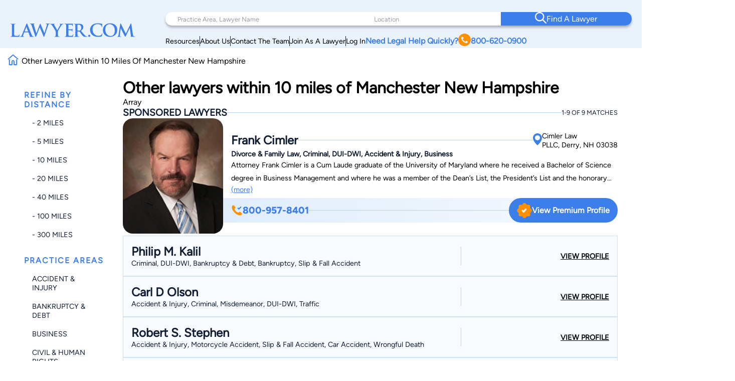

--- FILE ---
content_type: text/html; charset=utf-8
request_url: https://www.google.com/recaptcha/api2/anchor?ar=1&k=6LeCCcUqAAAAAJmQ_DbXR_ln5TRz0TwyvrSF5ROA&co=aHR0cHM6Ly93d3cubGF3eWVyLmNvbTo0NDM.&hl=en&v=PoyoqOPhxBO7pBk68S4YbpHZ&size=invisible&anchor-ms=20000&execute-ms=30000&cb=nd6cso3tao8s
body_size: 48540
content:
<!DOCTYPE HTML><html dir="ltr" lang="en"><head><meta http-equiv="Content-Type" content="text/html; charset=UTF-8">
<meta http-equiv="X-UA-Compatible" content="IE=edge">
<title>reCAPTCHA</title>
<style type="text/css">
/* cyrillic-ext */
@font-face {
  font-family: 'Roboto';
  font-style: normal;
  font-weight: 400;
  font-stretch: 100%;
  src: url(//fonts.gstatic.com/s/roboto/v48/KFO7CnqEu92Fr1ME7kSn66aGLdTylUAMa3GUBHMdazTgWw.woff2) format('woff2');
  unicode-range: U+0460-052F, U+1C80-1C8A, U+20B4, U+2DE0-2DFF, U+A640-A69F, U+FE2E-FE2F;
}
/* cyrillic */
@font-face {
  font-family: 'Roboto';
  font-style: normal;
  font-weight: 400;
  font-stretch: 100%;
  src: url(//fonts.gstatic.com/s/roboto/v48/KFO7CnqEu92Fr1ME7kSn66aGLdTylUAMa3iUBHMdazTgWw.woff2) format('woff2');
  unicode-range: U+0301, U+0400-045F, U+0490-0491, U+04B0-04B1, U+2116;
}
/* greek-ext */
@font-face {
  font-family: 'Roboto';
  font-style: normal;
  font-weight: 400;
  font-stretch: 100%;
  src: url(//fonts.gstatic.com/s/roboto/v48/KFO7CnqEu92Fr1ME7kSn66aGLdTylUAMa3CUBHMdazTgWw.woff2) format('woff2');
  unicode-range: U+1F00-1FFF;
}
/* greek */
@font-face {
  font-family: 'Roboto';
  font-style: normal;
  font-weight: 400;
  font-stretch: 100%;
  src: url(//fonts.gstatic.com/s/roboto/v48/KFO7CnqEu92Fr1ME7kSn66aGLdTylUAMa3-UBHMdazTgWw.woff2) format('woff2');
  unicode-range: U+0370-0377, U+037A-037F, U+0384-038A, U+038C, U+038E-03A1, U+03A3-03FF;
}
/* math */
@font-face {
  font-family: 'Roboto';
  font-style: normal;
  font-weight: 400;
  font-stretch: 100%;
  src: url(//fonts.gstatic.com/s/roboto/v48/KFO7CnqEu92Fr1ME7kSn66aGLdTylUAMawCUBHMdazTgWw.woff2) format('woff2');
  unicode-range: U+0302-0303, U+0305, U+0307-0308, U+0310, U+0312, U+0315, U+031A, U+0326-0327, U+032C, U+032F-0330, U+0332-0333, U+0338, U+033A, U+0346, U+034D, U+0391-03A1, U+03A3-03A9, U+03B1-03C9, U+03D1, U+03D5-03D6, U+03F0-03F1, U+03F4-03F5, U+2016-2017, U+2034-2038, U+203C, U+2040, U+2043, U+2047, U+2050, U+2057, U+205F, U+2070-2071, U+2074-208E, U+2090-209C, U+20D0-20DC, U+20E1, U+20E5-20EF, U+2100-2112, U+2114-2115, U+2117-2121, U+2123-214F, U+2190, U+2192, U+2194-21AE, U+21B0-21E5, U+21F1-21F2, U+21F4-2211, U+2213-2214, U+2216-22FF, U+2308-230B, U+2310, U+2319, U+231C-2321, U+2336-237A, U+237C, U+2395, U+239B-23B7, U+23D0, U+23DC-23E1, U+2474-2475, U+25AF, U+25B3, U+25B7, U+25BD, U+25C1, U+25CA, U+25CC, U+25FB, U+266D-266F, U+27C0-27FF, U+2900-2AFF, U+2B0E-2B11, U+2B30-2B4C, U+2BFE, U+3030, U+FF5B, U+FF5D, U+1D400-1D7FF, U+1EE00-1EEFF;
}
/* symbols */
@font-face {
  font-family: 'Roboto';
  font-style: normal;
  font-weight: 400;
  font-stretch: 100%;
  src: url(//fonts.gstatic.com/s/roboto/v48/KFO7CnqEu92Fr1ME7kSn66aGLdTylUAMaxKUBHMdazTgWw.woff2) format('woff2');
  unicode-range: U+0001-000C, U+000E-001F, U+007F-009F, U+20DD-20E0, U+20E2-20E4, U+2150-218F, U+2190, U+2192, U+2194-2199, U+21AF, U+21E6-21F0, U+21F3, U+2218-2219, U+2299, U+22C4-22C6, U+2300-243F, U+2440-244A, U+2460-24FF, U+25A0-27BF, U+2800-28FF, U+2921-2922, U+2981, U+29BF, U+29EB, U+2B00-2BFF, U+4DC0-4DFF, U+FFF9-FFFB, U+10140-1018E, U+10190-1019C, U+101A0, U+101D0-101FD, U+102E0-102FB, U+10E60-10E7E, U+1D2C0-1D2D3, U+1D2E0-1D37F, U+1F000-1F0FF, U+1F100-1F1AD, U+1F1E6-1F1FF, U+1F30D-1F30F, U+1F315, U+1F31C, U+1F31E, U+1F320-1F32C, U+1F336, U+1F378, U+1F37D, U+1F382, U+1F393-1F39F, U+1F3A7-1F3A8, U+1F3AC-1F3AF, U+1F3C2, U+1F3C4-1F3C6, U+1F3CA-1F3CE, U+1F3D4-1F3E0, U+1F3ED, U+1F3F1-1F3F3, U+1F3F5-1F3F7, U+1F408, U+1F415, U+1F41F, U+1F426, U+1F43F, U+1F441-1F442, U+1F444, U+1F446-1F449, U+1F44C-1F44E, U+1F453, U+1F46A, U+1F47D, U+1F4A3, U+1F4B0, U+1F4B3, U+1F4B9, U+1F4BB, U+1F4BF, U+1F4C8-1F4CB, U+1F4D6, U+1F4DA, U+1F4DF, U+1F4E3-1F4E6, U+1F4EA-1F4ED, U+1F4F7, U+1F4F9-1F4FB, U+1F4FD-1F4FE, U+1F503, U+1F507-1F50B, U+1F50D, U+1F512-1F513, U+1F53E-1F54A, U+1F54F-1F5FA, U+1F610, U+1F650-1F67F, U+1F687, U+1F68D, U+1F691, U+1F694, U+1F698, U+1F6AD, U+1F6B2, U+1F6B9-1F6BA, U+1F6BC, U+1F6C6-1F6CF, U+1F6D3-1F6D7, U+1F6E0-1F6EA, U+1F6F0-1F6F3, U+1F6F7-1F6FC, U+1F700-1F7FF, U+1F800-1F80B, U+1F810-1F847, U+1F850-1F859, U+1F860-1F887, U+1F890-1F8AD, U+1F8B0-1F8BB, U+1F8C0-1F8C1, U+1F900-1F90B, U+1F93B, U+1F946, U+1F984, U+1F996, U+1F9E9, U+1FA00-1FA6F, U+1FA70-1FA7C, U+1FA80-1FA89, U+1FA8F-1FAC6, U+1FACE-1FADC, U+1FADF-1FAE9, U+1FAF0-1FAF8, U+1FB00-1FBFF;
}
/* vietnamese */
@font-face {
  font-family: 'Roboto';
  font-style: normal;
  font-weight: 400;
  font-stretch: 100%;
  src: url(//fonts.gstatic.com/s/roboto/v48/KFO7CnqEu92Fr1ME7kSn66aGLdTylUAMa3OUBHMdazTgWw.woff2) format('woff2');
  unicode-range: U+0102-0103, U+0110-0111, U+0128-0129, U+0168-0169, U+01A0-01A1, U+01AF-01B0, U+0300-0301, U+0303-0304, U+0308-0309, U+0323, U+0329, U+1EA0-1EF9, U+20AB;
}
/* latin-ext */
@font-face {
  font-family: 'Roboto';
  font-style: normal;
  font-weight: 400;
  font-stretch: 100%;
  src: url(//fonts.gstatic.com/s/roboto/v48/KFO7CnqEu92Fr1ME7kSn66aGLdTylUAMa3KUBHMdazTgWw.woff2) format('woff2');
  unicode-range: U+0100-02BA, U+02BD-02C5, U+02C7-02CC, U+02CE-02D7, U+02DD-02FF, U+0304, U+0308, U+0329, U+1D00-1DBF, U+1E00-1E9F, U+1EF2-1EFF, U+2020, U+20A0-20AB, U+20AD-20C0, U+2113, U+2C60-2C7F, U+A720-A7FF;
}
/* latin */
@font-face {
  font-family: 'Roboto';
  font-style: normal;
  font-weight: 400;
  font-stretch: 100%;
  src: url(//fonts.gstatic.com/s/roboto/v48/KFO7CnqEu92Fr1ME7kSn66aGLdTylUAMa3yUBHMdazQ.woff2) format('woff2');
  unicode-range: U+0000-00FF, U+0131, U+0152-0153, U+02BB-02BC, U+02C6, U+02DA, U+02DC, U+0304, U+0308, U+0329, U+2000-206F, U+20AC, U+2122, U+2191, U+2193, U+2212, U+2215, U+FEFF, U+FFFD;
}
/* cyrillic-ext */
@font-face {
  font-family: 'Roboto';
  font-style: normal;
  font-weight: 500;
  font-stretch: 100%;
  src: url(//fonts.gstatic.com/s/roboto/v48/KFO7CnqEu92Fr1ME7kSn66aGLdTylUAMa3GUBHMdazTgWw.woff2) format('woff2');
  unicode-range: U+0460-052F, U+1C80-1C8A, U+20B4, U+2DE0-2DFF, U+A640-A69F, U+FE2E-FE2F;
}
/* cyrillic */
@font-face {
  font-family: 'Roboto';
  font-style: normal;
  font-weight: 500;
  font-stretch: 100%;
  src: url(//fonts.gstatic.com/s/roboto/v48/KFO7CnqEu92Fr1ME7kSn66aGLdTylUAMa3iUBHMdazTgWw.woff2) format('woff2');
  unicode-range: U+0301, U+0400-045F, U+0490-0491, U+04B0-04B1, U+2116;
}
/* greek-ext */
@font-face {
  font-family: 'Roboto';
  font-style: normal;
  font-weight: 500;
  font-stretch: 100%;
  src: url(//fonts.gstatic.com/s/roboto/v48/KFO7CnqEu92Fr1ME7kSn66aGLdTylUAMa3CUBHMdazTgWw.woff2) format('woff2');
  unicode-range: U+1F00-1FFF;
}
/* greek */
@font-face {
  font-family: 'Roboto';
  font-style: normal;
  font-weight: 500;
  font-stretch: 100%;
  src: url(//fonts.gstatic.com/s/roboto/v48/KFO7CnqEu92Fr1ME7kSn66aGLdTylUAMa3-UBHMdazTgWw.woff2) format('woff2');
  unicode-range: U+0370-0377, U+037A-037F, U+0384-038A, U+038C, U+038E-03A1, U+03A3-03FF;
}
/* math */
@font-face {
  font-family: 'Roboto';
  font-style: normal;
  font-weight: 500;
  font-stretch: 100%;
  src: url(//fonts.gstatic.com/s/roboto/v48/KFO7CnqEu92Fr1ME7kSn66aGLdTylUAMawCUBHMdazTgWw.woff2) format('woff2');
  unicode-range: U+0302-0303, U+0305, U+0307-0308, U+0310, U+0312, U+0315, U+031A, U+0326-0327, U+032C, U+032F-0330, U+0332-0333, U+0338, U+033A, U+0346, U+034D, U+0391-03A1, U+03A3-03A9, U+03B1-03C9, U+03D1, U+03D5-03D6, U+03F0-03F1, U+03F4-03F5, U+2016-2017, U+2034-2038, U+203C, U+2040, U+2043, U+2047, U+2050, U+2057, U+205F, U+2070-2071, U+2074-208E, U+2090-209C, U+20D0-20DC, U+20E1, U+20E5-20EF, U+2100-2112, U+2114-2115, U+2117-2121, U+2123-214F, U+2190, U+2192, U+2194-21AE, U+21B0-21E5, U+21F1-21F2, U+21F4-2211, U+2213-2214, U+2216-22FF, U+2308-230B, U+2310, U+2319, U+231C-2321, U+2336-237A, U+237C, U+2395, U+239B-23B7, U+23D0, U+23DC-23E1, U+2474-2475, U+25AF, U+25B3, U+25B7, U+25BD, U+25C1, U+25CA, U+25CC, U+25FB, U+266D-266F, U+27C0-27FF, U+2900-2AFF, U+2B0E-2B11, U+2B30-2B4C, U+2BFE, U+3030, U+FF5B, U+FF5D, U+1D400-1D7FF, U+1EE00-1EEFF;
}
/* symbols */
@font-face {
  font-family: 'Roboto';
  font-style: normal;
  font-weight: 500;
  font-stretch: 100%;
  src: url(//fonts.gstatic.com/s/roboto/v48/KFO7CnqEu92Fr1ME7kSn66aGLdTylUAMaxKUBHMdazTgWw.woff2) format('woff2');
  unicode-range: U+0001-000C, U+000E-001F, U+007F-009F, U+20DD-20E0, U+20E2-20E4, U+2150-218F, U+2190, U+2192, U+2194-2199, U+21AF, U+21E6-21F0, U+21F3, U+2218-2219, U+2299, U+22C4-22C6, U+2300-243F, U+2440-244A, U+2460-24FF, U+25A0-27BF, U+2800-28FF, U+2921-2922, U+2981, U+29BF, U+29EB, U+2B00-2BFF, U+4DC0-4DFF, U+FFF9-FFFB, U+10140-1018E, U+10190-1019C, U+101A0, U+101D0-101FD, U+102E0-102FB, U+10E60-10E7E, U+1D2C0-1D2D3, U+1D2E0-1D37F, U+1F000-1F0FF, U+1F100-1F1AD, U+1F1E6-1F1FF, U+1F30D-1F30F, U+1F315, U+1F31C, U+1F31E, U+1F320-1F32C, U+1F336, U+1F378, U+1F37D, U+1F382, U+1F393-1F39F, U+1F3A7-1F3A8, U+1F3AC-1F3AF, U+1F3C2, U+1F3C4-1F3C6, U+1F3CA-1F3CE, U+1F3D4-1F3E0, U+1F3ED, U+1F3F1-1F3F3, U+1F3F5-1F3F7, U+1F408, U+1F415, U+1F41F, U+1F426, U+1F43F, U+1F441-1F442, U+1F444, U+1F446-1F449, U+1F44C-1F44E, U+1F453, U+1F46A, U+1F47D, U+1F4A3, U+1F4B0, U+1F4B3, U+1F4B9, U+1F4BB, U+1F4BF, U+1F4C8-1F4CB, U+1F4D6, U+1F4DA, U+1F4DF, U+1F4E3-1F4E6, U+1F4EA-1F4ED, U+1F4F7, U+1F4F9-1F4FB, U+1F4FD-1F4FE, U+1F503, U+1F507-1F50B, U+1F50D, U+1F512-1F513, U+1F53E-1F54A, U+1F54F-1F5FA, U+1F610, U+1F650-1F67F, U+1F687, U+1F68D, U+1F691, U+1F694, U+1F698, U+1F6AD, U+1F6B2, U+1F6B9-1F6BA, U+1F6BC, U+1F6C6-1F6CF, U+1F6D3-1F6D7, U+1F6E0-1F6EA, U+1F6F0-1F6F3, U+1F6F7-1F6FC, U+1F700-1F7FF, U+1F800-1F80B, U+1F810-1F847, U+1F850-1F859, U+1F860-1F887, U+1F890-1F8AD, U+1F8B0-1F8BB, U+1F8C0-1F8C1, U+1F900-1F90B, U+1F93B, U+1F946, U+1F984, U+1F996, U+1F9E9, U+1FA00-1FA6F, U+1FA70-1FA7C, U+1FA80-1FA89, U+1FA8F-1FAC6, U+1FACE-1FADC, U+1FADF-1FAE9, U+1FAF0-1FAF8, U+1FB00-1FBFF;
}
/* vietnamese */
@font-face {
  font-family: 'Roboto';
  font-style: normal;
  font-weight: 500;
  font-stretch: 100%;
  src: url(//fonts.gstatic.com/s/roboto/v48/KFO7CnqEu92Fr1ME7kSn66aGLdTylUAMa3OUBHMdazTgWw.woff2) format('woff2');
  unicode-range: U+0102-0103, U+0110-0111, U+0128-0129, U+0168-0169, U+01A0-01A1, U+01AF-01B0, U+0300-0301, U+0303-0304, U+0308-0309, U+0323, U+0329, U+1EA0-1EF9, U+20AB;
}
/* latin-ext */
@font-face {
  font-family: 'Roboto';
  font-style: normal;
  font-weight: 500;
  font-stretch: 100%;
  src: url(//fonts.gstatic.com/s/roboto/v48/KFO7CnqEu92Fr1ME7kSn66aGLdTylUAMa3KUBHMdazTgWw.woff2) format('woff2');
  unicode-range: U+0100-02BA, U+02BD-02C5, U+02C7-02CC, U+02CE-02D7, U+02DD-02FF, U+0304, U+0308, U+0329, U+1D00-1DBF, U+1E00-1E9F, U+1EF2-1EFF, U+2020, U+20A0-20AB, U+20AD-20C0, U+2113, U+2C60-2C7F, U+A720-A7FF;
}
/* latin */
@font-face {
  font-family: 'Roboto';
  font-style: normal;
  font-weight: 500;
  font-stretch: 100%;
  src: url(//fonts.gstatic.com/s/roboto/v48/KFO7CnqEu92Fr1ME7kSn66aGLdTylUAMa3yUBHMdazQ.woff2) format('woff2');
  unicode-range: U+0000-00FF, U+0131, U+0152-0153, U+02BB-02BC, U+02C6, U+02DA, U+02DC, U+0304, U+0308, U+0329, U+2000-206F, U+20AC, U+2122, U+2191, U+2193, U+2212, U+2215, U+FEFF, U+FFFD;
}
/* cyrillic-ext */
@font-face {
  font-family: 'Roboto';
  font-style: normal;
  font-weight: 900;
  font-stretch: 100%;
  src: url(//fonts.gstatic.com/s/roboto/v48/KFO7CnqEu92Fr1ME7kSn66aGLdTylUAMa3GUBHMdazTgWw.woff2) format('woff2');
  unicode-range: U+0460-052F, U+1C80-1C8A, U+20B4, U+2DE0-2DFF, U+A640-A69F, U+FE2E-FE2F;
}
/* cyrillic */
@font-face {
  font-family: 'Roboto';
  font-style: normal;
  font-weight: 900;
  font-stretch: 100%;
  src: url(//fonts.gstatic.com/s/roboto/v48/KFO7CnqEu92Fr1ME7kSn66aGLdTylUAMa3iUBHMdazTgWw.woff2) format('woff2');
  unicode-range: U+0301, U+0400-045F, U+0490-0491, U+04B0-04B1, U+2116;
}
/* greek-ext */
@font-face {
  font-family: 'Roboto';
  font-style: normal;
  font-weight: 900;
  font-stretch: 100%;
  src: url(//fonts.gstatic.com/s/roboto/v48/KFO7CnqEu92Fr1ME7kSn66aGLdTylUAMa3CUBHMdazTgWw.woff2) format('woff2');
  unicode-range: U+1F00-1FFF;
}
/* greek */
@font-face {
  font-family: 'Roboto';
  font-style: normal;
  font-weight: 900;
  font-stretch: 100%;
  src: url(//fonts.gstatic.com/s/roboto/v48/KFO7CnqEu92Fr1ME7kSn66aGLdTylUAMa3-UBHMdazTgWw.woff2) format('woff2');
  unicode-range: U+0370-0377, U+037A-037F, U+0384-038A, U+038C, U+038E-03A1, U+03A3-03FF;
}
/* math */
@font-face {
  font-family: 'Roboto';
  font-style: normal;
  font-weight: 900;
  font-stretch: 100%;
  src: url(//fonts.gstatic.com/s/roboto/v48/KFO7CnqEu92Fr1ME7kSn66aGLdTylUAMawCUBHMdazTgWw.woff2) format('woff2');
  unicode-range: U+0302-0303, U+0305, U+0307-0308, U+0310, U+0312, U+0315, U+031A, U+0326-0327, U+032C, U+032F-0330, U+0332-0333, U+0338, U+033A, U+0346, U+034D, U+0391-03A1, U+03A3-03A9, U+03B1-03C9, U+03D1, U+03D5-03D6, U+03F0-03F1, U+03F4-03F5, U+2016-2017, U+2034-2038, U+203C, U+2040, U+2043, U+2047, U+2050, U+2057, U+205F, U+2070-2071, U+2074-208E, U+2090-209C, U+20D0-20DC, U+20E1, U+20E5-20EF, U+2100-2112, U+2114-2115, U+2117-2121, U+2123-214F, U+2190, U+2192, U+2194-21AE, U+21B0-21E5, U+21F1-21F2, U+21F4-2211, U+2213-2214, U+2216-22FF, U+2308-230B, U+2310, U+2319, U+231C-2321, U+2336-237A, U+237C, U+2395, U+239B-23B7, U+23D0, U+23DC-23E1, U+2474-2475, U+25AF, U+25B3, U+25B7, U+25BD, U+25C1, U+25CA, U+25CC, U+25FB, U+266D-266F, U+27C0-27FF, U+2900-2AFF, U+2B0E-2B11, U+2B30-2B4C, U+2BFE, U+3030, U+FF5B, U+FF5D, U+1D400-1D7FF, U+1EE00-1EEFF;
}
/* symbols */
@font-face {
  font-family: 'Roboto';
  font-style: normal;
  font-weight: 900;
  font-stretch: 100%;
  src: url(//fonts.gstatic.com/s/roboto/v48/KFO7CnqEu92Fr1ME7kSn66aGLdTylUAMaxKUBHMdazTgWw.woff2) format('woff2');
  unicode-range: U+0001-000C, U+000E-001F, U+007F-009F, U+20DD-20E0, U+20E2-20E4, U+2150-218F, U+2190, U+2192, U+2194-2199, U+21AF, U+21E6-21F0, U+21F3, U+2218-2219, U+2299, U+22C4-22C6, U+2300-243F, U+2440-244A, U+2460-24FF, U+25A0-27BF, U+2800-28FF, U+2921-2922, U+2981, U+29BF, U+29EB, U+2B00-2BFF, U+4DC0-4DFF, U+FFF9-FFFB, U+10140-1018E, U+10190-1019C, U+101A0, U+101D0-101FD, U+102E0-102FB, U+10E60-10E7E, U+1D2C0-1D2D3, U+1D2E0-1D37F, U+1F000-1F0FF, U+1F100-1F1AD, U+1F1E6-1F1FF, U+1F30D-1F30F, U+1F315, U+1F31C, U+1F31E, U+1F320-1F32C, U+1F336, U+1F378, U+1F37D, U+1F382, U+1F393-1F39F, U+1F3A7-1F3A8, U+1F3AC-1F3AF, U+1F3C2, U+1F3C4-1F3C6, U+1F3CA-1F3CE, U+1F3D4-1F3E0, U+1F3ED, U+1F3F1-1F3F3, U+1F3F5-1F3F7, U+1F408, U+1F415, U+1F41F, U+1F426, U+1F43F, U+1F441-1F442, U+1F444, U+1F446-1F449, U+1F44C-1F44E, U+1F453, U+1F46A, U+1F47D, U+1F4A3, U+1F4B0, U+1F4B3, U+1F4B9, U+1F4BB, U+1F4BF, U+1F4C8-1F4CB, U+1F4D6, U+1F4DA, U+1F4DF, U+1F4E3-1F4E6, U+1F4EA-1F4ED, U+1F4F7, U+1F4F9-1F4FB, U+1F4FD-1F4FE, U+1F503, U+1F507-1F50B, U+1F50D, U+1F512-1F513, U+1F53E-1F54A, U+1F54F-1F5FA, U+1F610, U+1F650-1F67F, U+1F687, U+1F68D, U+1F691, U+1F694, U+1F698, U+1F6AD, U+1F6B2, U+1F6B9-1F6BA, U+1F6BC, U+1F6C6-1F6CF, U+1F6D3-1F6D7, U+1F6E0-1F6EA, U+1F6F0-1F6F3, U+1F6F7-1F6FC, U+1F700-1F7FF, U+1F800-1F80B, U+1F810-1F847, U+1F850-1F859, U+1F860-1F887, U+1F890-1F8AD, U+1F8B0-1F8BB, U+1F8C0-1F8C1, U+1F900-1F90B, U+1F93B, U+1F946, U+1F984, U+1F996, U+1F9E9, U+1FA00-1FA6F, U+1FA70-1FA7C, U+1FA80-1FA89, U+1FA8F-1FAC6, U+1FACE-1FADC, U+1FADF-1FAE9, U+1FAF0-1FAF8, U+1FB00-1FBFF;
}
/* vietnamese */
@font-face {
  font-family: 'Roboto';
  font-style: normal;
  font-weight: 900;
  font-stretch: 100%;
  src: url(//fonts.gstatic.com/s/roboto/v48/KFO7CnqEu92Fr1ME7kSn66aGLdTylUAMa3OUBHMdazTgWw.woff2) format('woff2');
  unicode-range: U+0102-0103, U+0110-0111, U+0128-0129, U+0168-0169, U+01A0-01A1, U+01AF-01B0, U+0300-0301, U+0303-0304, U+0308-0309, U+0323, U+0329, U+1EA0-1EF9, U+20AB;
}
/* latin-ext */
@font-face {
  font-family: 'Roboto';
  font-style: normal;
  font-weight: 900;
  font-stretch: 100%;
  src: url(//fonts.gstatic.com/s/roboto/v48/KFO7CnqEu92Fr1ME7kSn66aGLdTylUAMa3KUBHMdazTgWw.woff2) format('woff2');
  unicode-range: U+0100-02BA, U+02BD-02C5, U+02C7-02CC, U+02CE-02D7, U+02DD-02FF, U+0304, U+0308, U+0329, U+1D00-1DBF, U+1E00-1E9F, U+1EF2-1EFF, U+2020, U+20A0-20AB, U+20AD-20C0, U+2113, U+2C60-2C7F, U+A720-A7FF;
}
/* latin */
@font-face {
  font-family: 'Roboto';
  font-style: normal;
  font-weight: 900;
  font-stretch: 100%;
  src: url(//fonts.gstatic.com/s/roboto/v48/KFO7CnqEu92Fr1ME7kSn66aGLdTylUAMa3yUBHMdazQ.woff2) format('woff2');
  unicode-range: U+0000-00FF, U+0131, U+0152-0153, U+02BB-02BC, U+02C6, U+02DA, U+02DC, U+0304, U+0308, U+0329, U+2000-206F, U+20AC, U+2122, U+2191, U+2193, U+2212, U+2215, U+FEFF, U+FFFD;
}

</style>
<link rel="stylesheet" type="text/css" href="https://www.gstatic.com/recaptcha/releases/PoyoqOPhxBO7pBk68S4YbpHZ/styles__ltr.css">
<script nonce="WXTAIeOxcF43gVwx7eivEQ" type="text/javascript">window['__recaptcha_api'] = 'https://www.google.com/recaptcha/api2/';</script>
<script type="text/javascript" src="https://www.gstatic.com/recaptcha/releases/PoyoqOPhxBO7pBk68S4YbpHZ/recaptcha__en.js" nonce="WXTAIeOxcF43gVwx7eivEQ">
      
    </script></head>
<body><div id="rc-anchor-alert" class="rc-anchor-alert"></div>
<input type="hidden" id="recaptcha-token" value="[base64]">
<script type="text/javascript" nonce="WXTAIeOxcF43gVwx7eivEQ">
      recaptcha.anchor.Main.init("[\x22ainput\x22,[\x22bgdata\x22,\x22\x22,\[base64]/[base64]/[base64]/bmV3IHJbeF0oY1swXSk6RT09Mj9uZXcgclt4XShjWzBdLGNbMV0pOkU9PTM/bmV3IHJbeF0oY1swXSxjWzFdLGNbMl0pOkU9PTQ/[base64]/[base64]/[base64]/[base64]/[base64]/[base64]/[base64]/[base64]\x22,\[base64]\\u003d\x22,\[base64]/wq5cFcOrV8KqKw3Cv8KGw5dME8KUw5BpwqbCnibDkMOOPxjCk0Q2bTPCmsO6bMKGw60Pw5bDrMO3w5HCl8KUJ8OZwpBsw5rCpDnCocOawpPDmMK4wqxzwqxud21BwpARNsOmJcO/wrs9w7PCr8OKw6wzESvCj8OZw6HCtA7DscK3B8Obw4zDt8Ouw4TDusKTw67DjgobO0kbK8OvYSPDpDDCnlcgQlAGaMOCw5XDtcKpY8K+w4gLE8KVJ8KJwqAjwqolfMKBw7Ykwp7CrFYWQXM4woXCrXzDgsKQJXjCmsK+wqE5wq7Cgx/[base64]/fcOLwr0xwpzCkcKUK3Evw4jDjQh9wr/DtxhqL1DCp2/[base64]/Cr3fDiRcRw6hTw7PDtMKuwr/[base64]/UFABK0oTw6PClcKETsKHDh/[base64]/H8KRw7fDnzrCmQ3Cr8OdwofDii9Tw4bCv8K/w5FaJMKCbsOQwrTCuxLCkw3DlDoPWsK0KnfDlAk1N8K/w65Yw54cesK4Tm85wpDCtx9qfSwQw5zDlMK3IC3CrsOzwrvDlsKGw68jAERFwrjCrMKaw7FxIsKrw4rDtsKcD8KHw7PCpsK0woPCllR0HsKGwoF5w554PMOhwqXCosKOPQLDg8OVdA3CkcKqRhLDn8Kmwo/CjmjCpwDCqsKQw55cwr7CgcKpCyPDgWnCulbDtMKqwpDDkzPCsV5Xwr9nO8OiAcKhw63DqwbCuwXDhWjCiQgqGAY9wq8pw5jCgws6GcOJDsOZw4hFJzUIwrgmdmXDgxbDusOLw7/[base64]/wqN1w7XDo8Orw4rCngjDjcKHw5QycMOAbwXCrMOPw6pZYk9iw649YcOJwpHCjnLDo8O6w43CsD3CnsOCXXnDg0zChhPCmxpIPsK/WsKdS8KiacK0w5xBZ8KwYm9uwqhDFcK4w7bDsjU5GUxfeXUtw6LDhsKfw4QgeMK4NjkEUzdaRMKfCHl8MhFtBS5RwqINb8Ocw4EVwo/CrsO9wqxYZQh2FMKlw65Awo7DiMODeMO6bsObw5/CpsKMCW4uwqHDocKSGcKSQcK0wpPCs8Ogw7xDYlkHasOTdRtUP3IQw4nCm8KdTWFlYnxPDMKDwpxiw7hKw6Acwp4+w7PCvUgcG8Orw48nYsOTwr7DqjVkw6vDp3jClcKMQXnCnsOBYw00w4Vbw7h6w4BkWMKofsO6emnCr8O7CMKbXyIDZcOrwq4vw69bKsOSaEsww5/Cv3AzG8KddFHDmG7CscKBw7nCv1JvQsKnM8KNJjXDh8OsdwzCrsOed0zCoMKSYUnDt8KGAyfCvQ3DlSbDthHDtVXDjzl/wqLDtsK8e8KRw7Rgwox7wqPDv8KUUyIKNw9Xw4DDksKcw7IqwrDClVrCnScTCm/CvsK9c0PDv8K1PWrDjcK3eVbDkSrDvMOpCwPCnRbDocK+wod0asOzB1RhwqdNwo/CsMKcw4xyICkMwqLDgsKicsKWwp/[base64]/Cs8Kmw5VQw4oZDsOyCBNKw4/CscKDSFhFXyPCpsKITXzChFYLP8KjBcOHLlg7w5/DpcKcwpLDoAEqYsOSw7fCh8Kqw5kEw7RQw4Erw6TDlsKQW8O/IcO8w7wYwpgpAsKxMjYtw5fChTIQw7jCmykcwqnDukPCnlYhw7/CrsOiwptEOC3DssOTwqEZMcOeWsK9w5UiOsObNHUicFbDqMKTW8OYJcOMMBF7SsOiFsK0eVBqED3DqMOCw7ZLbMOsGV82Ekx7wr/CnsOtDzjCgA/DinLDvQvCvsK8wrorI8ONwpnCuDTCmsOpfArDpklEUhZWZcKlZMKMfzTDvyJ1w7sZLnfDjsKZw6zCp8OuCyodw7vDkU9PTC3ChMOgwrHCq8Ofw5PDh8KUw4/DosO6wpgPZm/Cq8KOLnU6AMOHw4AGw7vDhsOWw6bDrU/Di8KswrnCgMKBwpUld8KDL2rCi8KpdsK0QMOWw7TDtxdKwo12wqskTMKRDhDDj8Kew4/Cvn/CusOQwpHCm8ODUBEyw5XCv8KbwqrDsG5aw7xERcKJw7pzD8OUwowtwrtXQXVUVnbDqxRWT3FKw5VAwrLCosKuwo/Duj1Pwo98wrkTOnQ5wo3Dk8KqVMOcUcKsXcKwcioywpNiw43DtFXCjhfDrEtjPsKdwqwqOcOtwospwoXDoRPCu1APwr/CgsKrwpTDlcKJFMOhwr/[base64]/[base64]/Cn8OeOwbCjmPDlkseE8OIXsO3wrcjwq7CvMO/w4HCm8OHw6sTAMKSwpVhLsKPw4HDtUzDjsO+wrPCg3Niw6jDnlfDs3vDnsOLWQXCsW5Mw7LDmxJ4wpDCo8Kcw7LDu2rDu8Oow6UDwpLDnQ3DvsKgDzt+w4PDrDzCvsKzJMKNOsOwOyrDqFl/asOJUcKvME3CjMKfw681N3jDrBkxHMK6wrLDt8K3HcK7McK9EMOtw5jDvmvCowvDucO/[base64]/[base64]/DlsKMZCYPw7nCusKKdH7Dh8KkYMODwr8wXcKFw6EraGd7RSUBwozCtcOJXMK7w7XDk8OzIsO0w4YWcMOCEn3DvnrDvDDDn8KYwqjDl1cSw5QDP8KkHcKcCMKWJsOPcB/DocO1wrM2DinDsSFAw47CjjZfw5RZTlVlw5wJw5Fqw57CkMKEYsKAcBpSw7NrTcKOw53Ck8KldU7CjE8ow4IGw4fDu8OhHk/Dj8OgUmHDr8Kxwo/CtcOiw7/CtcKYU8OLIFrDkcKWB8KQwo44TRzDl8Ovwo4NecKwwqLDthgUGsOresK/wozCo8KUERHCgMK1HsK8w6HDuyLCpTLDk8O+EiQYwonDusO/diVFw5lNw7I/[base64]/DrsKffMOyw45VA8KKc8K2wr4uAMKSwoR3eMKGwqzCpTcWeBfCr8OxMRhTw7IIw5vCh8KgY8K6wrtXw7XCnsOfCUo6B8KAWcOfwoTCsQLCtcK1w6TCsMOTOcOfwo7DsMKkFA/CgcK5DMOBwqc+FTUlIsOIw45WGsOowoHCk37Dh8OUag/DlTbDisOODcKaw5bCvcK2wo88w5UGw4sIw7kQwofDrwpLw63DqsO8bGlzw78sw4dEw6Aww4EtM8Kgw7zCkRpZBMKhJ8OTw4PDr8K3JgHCgXzCmsOjFMORaHrCn8OhwozDrMOnQ3/DlkoVwqEpw4bCmENywrcKRyfDt8KkGcOYwqrCrydpwogbIRzCqhbCvSsrL8OkCzzDoSTDl2PDmcO8VsKmdRvCisOsAXkDbMOVKGzCpsKXFcOvQ8OAw7ZeThnCl8OeIsOXTMO6w7XDlcORwqvDtGHDhFoTPcKwU1nDgcO/wqUSwpPDssKYwoXCtVMjwp0nw7nCihvDun9MGihbSsOpw4jDiMKiGMKBecKrc8OecBFzfBpnLcKYwolEai7DicKKwobCvCYWwq3DsQp4LsKxVzfDtsKdw47DnMOHWwZICsKPaXPCsAwvw5nCosKML8KPw6TDrx3CozfDoHLDtw/Cu8Onw7XDnsKhw4RwwpbDh1DDusOhCyhKw5A+wqXDl8OswoHCp8OSwohmwoTDksKMD0jCm0vChlV2PcOYcMO9EUJWMgLDlXA1w5sUwqLDu2IVwootw7dsAw/DksOwwoHDhcOkFsOlVcO6ckLDsnLChkrCrsKjAVbCssKeGWA/[base64]/[base64]/Dh8Ohw5PCqz7DlVTDhcObw6ByAMOVGcKRw7xsaXXDgmt3UsKvw6kTwoDClEjDrxrCvMOJwrPDshDCssO/w4LDtsOTe3hQDcKywpXCrMOsb2DDmlTCj8KZQ3LClMKzS8OowpvDmHrCl8OWw5XCvQBUw5gbw7fCoMOBwrHCp0FXZSjDtH/DpsKOBsKvOAYcaiIMXsKKw5JbwqXCr1Alw6lvw4d+GHomw6EIQljCr1zDtkNTw6x0wqPCg8KtXMOgBSJLwpDCi8OmJTNBwqAyw5Z1RDnDv8O4w607XMOfwqXCkT9CGcOEwq/[base64]/[base64]/DkmrDocKDwr/DmSE3FsOaw5/DiiLCgnjClcKSDRPDpx3CssOuYG/Co0E+RcKewqfDhgsBfQzCtMKRw7kVXmQPwoXDkwDDk0JoKWJpw5TCryo9RVBMMQjCpFFcw4LDqWvCnjLDlcKlwofDmW4/[base64]/[base64]/Cr8OPw5IlA8Kzwqwiw5rDgn7CscKEwqDCkj0Jw4lLwoHCli7DrcO/[base64]/DsgjDhgolwqdPw5LCusKyw41lSWfCo3Nuw6Icwq/Ct8KERF11wp3CvnYGKAQKwp3DqsKFa8KIw6bDu8O3wq/Dk8KcwqQKwotBGzlVc8O+wp3DkwMew7vDisKuPsKqw6LDoMOTwqnDgsKqw6DDmsKNwrXDlEvDvkbCncKpwqtTUsOLwp4vEHjDrgkGIzfDncKccMK2ZMKUw7rDgTgcSMKiInXCisKDXcOmwrdiwoN6wphiMMKdwrV0dsOeYwNIwq9bw43DsyPDpk4wKX/[base64]/CncOWch46woM7wrPCjD0AWMOZDsOFecOvE8OLwpXDtSPDjMKywqTCrl1JL8O8F8O3FjDDsVgpOMKYDcKew6bDviUIBTbDgcO3w7HDjMK9woENLA3DiAzCp3EAJHJhwrlGEMOsw6rDrsKhwrPCusOCwp/[base64]/DsUPDp2jDkyTCvBJHw5PCrRcJNcK9BCvDgsOcX8K3w6HCk2kddcK7EHjCiVzCuR8Uw4dDw6LCjwHChVjDnxDDnX9dHcK3dcKJOcK/U3zDosOfwo9vw6DDl8ODwr3CtMOewq/CosOaw6vDnMOfw6QAZ3F1VHXDusKRE2NlwoI9w5Avwp3CmgrCucOjO17CrALCn1jDgUVPUwHDmyRqcBE6wpUuw7ogSADDocOxw7DCqcODOCpYw490AcKow6ozwphVUsK4w5DChyE/w6VjwpHDuHkyw6AswoDCtDzCjGDCtMO3wrvDg8K/G8KqwrDDk38Mwo8Swrt+wqsUb8O0w5puNxR6OAfDjnzDqcObw7zCnQfDgcKTKCHDtMKlw63Cj8OJw5jCtcKvwq45wpsSwp1hWhRUw7IOwoErworDuwrCjlVQAzBuwpbDuClow7TDgsOBw4/[base64]/VsOrw6/[base64]/wp0pw7MLQMKSwqVWwrskwrTChsOYAMKyBDN9bQTDj8OVw6sQC8KRwowSXcKSwp9mHMOXKsOyc8O7LsK0wr3DjQrDo8KdVkloZ8ORw6BlwqXDtWx1QcKtwpgaIBfCv3R6DkU0GinDn8Kdwr/Ck3XCnMOGwp4Tw7pfwrkKHMKMwpMmw6NEw6HDqmIFPcO0w65Hw5wiwpfCiwscCHvCqcOQUy9Rw7zDtcOJwqPCtlPDr8KEb3FeHGcWw7s5wpTDt0zCtFdaw69qU3HDmsKaZcObIMK/wpzDkcOOwqDCvQPDnHsIw7jDisKcw79YY8KtB0vCp8KlXl7DuShTw7VSwo8rBw3Dp0p8w77CksKVwqEuw6d5wo7Ch35FW8K/[base64]/DhRDDvcKXwqFKOMOYKsKTHMKJw6BQw4FlwoVWw79pw4cjwoc1AGZvAcKBwpMaw5/[base64]/CrCh7bmE3NMOnYMKbw5xYJ0XCizzCu03DmcOdwqbDrzgOwqnDnlfCgETClcK7DcK4dcK6wpvCpsKse8OZwpnCi8K9KMOFw7VNwrNsG8KHBMKnYcOGw7Q1YhzCncOWw7TDiEgLFm7CnMKof8Okwp4hMsK9w5nDt8K+wr/[base64]/w43Dp8OmHsO4wqk+woMdYcKGwoAeGC47DcObcMOJw53Dr8KzOMOqHG/DjXxsGy0VUWl1w6vCisO0F8KHKMO1w5/Diy3CgWzCo15kwqdfw6PDpWUhHjVmdsOYSh8kw77CjFjCvcKHw6VIwrXCp8K7w43CgcK8wq4/wqHChHpPw6DCrcO9wrPCuMOew4jCqCNSwq4tw5HDjsOEwrnDr23CqsONw7toHA4NOGPCtXoJeE7DlCfDny0VacKawrPDp1XCjkdcG8Kdw4QSCMKoND/Cn8K9wo9IKcOlBA7CpMO6wrzCncO3wozCiFLCmVIaegQpw7/DrsOjFMKfdXNdKcOEwrR+w5zCu8OOwq/DqsO7wpzDiMKUFVLCj0AawpJlw4fCncKoRATDpQ1ywq83w6jDusOqw7PCs3YXwojCqxUPwqxeMkfDksKPw53CksOyJCNWSERIw7XCp8OuBgHDjQkCw4DCnUJ6w7fDqcOTbmjChz3CoiDCiHvCssO3WsKgwoldHMKPHMKow68WTMO/woBKRMO5w7RhY1XDicKYf8Kiw4l0wqwcM8KEwpbCvMOowpPCtMKiBztYUGduwqQ+bFHCnkNyw4TCmDwMWH/DlsO6BA8gJnHDmcOow4o1w7HDgHPDm2/Dvz/Cs8OzdyMNLUlgH3ECdcKFw5deCyJ9U8O4asOuRsOiw7dmAFcyb3RWwp3CicKbXnY4HSvDi8K+w6IMw4bDsBFkw4A8XTA/esKKwpsnOsKjAmFXwobDucODwq0PwrMmw40wXcORw5jCmsOqHsOwfz1nwqPCosOqwovDvUbCmRvDmsKFasOzN2oCw6nCicKLwpApFXsowp3DhEjCoMOcbMO8wqF0SU/[base64]/[base64]/w4YeMsKewr/CmTIXXMKdw4gxwo7DmD3ClcKFP8KQNcOtLg/DkibCpMOvw5LCnCIgbsOdw6/[base64]/CiMOxwqvDtUkPw47Dl0Yqw5Y7Qj02U8KpdsK5F8Oowp7CosKGwobCjMKtL14rw61rIsODwpHDrFgXasOnW8OFe8OawpvCkMONw53Djj4Rb8KKbMKHWjdRwqHCn8OOdsKWPcOsPnIiw7LDqTULJFU5wpTCg0/[base64]/CvgNlwoRzV8KwQcOMf27DgmFyKhDCvxprwpURd8K+UMK9w6LDpFvCoxTDgsKlT8OVwqbClHHCiG3Ds2/ChQxXLMKPwprCng0nwplew4XCnwEDC34eRxoZwoLCoD7Dq8ObfCjClcO4RiFMwrQDwr1QwoAjwqvDqGJKw4/Dqg7DnMOpf0jCvTkQwrbCiQY6CVvDszMVM8O5bHTDg1onw7zCqcKiwoBGNgXCs2FIJcK8F8OZwrLDtDLCpXbDtcOuesK4w67Cl8K4w5lvA1zDhsO7ZMOiw4h1J8Kew408wqTDmMKIIsKowoYrwq4QPMOoVhfDsMOrwq11wo/ChsKaw4TChMOuDzvDqMKxEy3CuE7CiUDCpcKZw5UROcOpTjYcGyc2KRMSw6PCpmskw5/[base64]/[base64]/CgiVnw5XCnyMxfcO7GcO/wr3Cnn4OwrzDjk/DgT3Con/DlXrCsXLDo8KtwpZPe8K2ej3DlA7CuMKlccOYS2DDn1nConfDnz7Ch8KlCQl2wpB1w7/[base64]/[base64]/DosKETsKbwow5w67DvcOUw5/CicK2IWDDosOqI3HDicKpw4LCksKRcGnCmcKhTcO+wrM1wrjDgsKnFDjDv0hzZMKAw53CoyXCo0Z3TXzDicOaQiLCjX7DksOBMgUED1vDmxTCtcKAXQ/DpF/DiMOwVMOTw78Vw7fDoMKMwo5iw77DmQFcwqjCtxPCtgPCo8Oyw4UiXADCq8K9w4fCh0jDtcKpG8KAwrVNJMKbPGPCk8OXwrfDthnCgExsw484IUcXQHQNwoMywojCtW10HMOnw5d0aMKBw67ClMO9wozDswV9woMrw6wXw4htVgrDoCoJEsK/wpLDnxXDmBtmUX/Co8O8EsOPw4XDgnDCilxkw7k5wrnCvDbDsD7CvcOZMcO/wpU7HXvCkMOKPcObccKUecO9V8OSP8Kew7rCt3N2w5VNUmAJwqxPwr4yNGckJMOJA8OYw43CnsKYNVTClBhZeW/CjCDDrVLCmsKKP8KkT0LCgBlbY8OGwrLDj8KhwqEvXFQ+wo4cUnnCgUpUw4wEw51zwo7CilfDvsOLwqvDk1XDjV9kwq7ClcKxP8OqS33Dt8KzwrtmwrvCvzM/CMKGD8Oswq03w5gdwpMhKcK8TB4xwq3DvMK6w7XCmHLDssKiwqM/w5ghQFU7wr0bBkBoW8K7wrXDtCvCisO2LcOTw4Zbw7fDlyZVw6jDkcKkw4EbIsKJHsOwwp42w4jCksK0A8KpcRAqw4kBwq3CtcOTI8Oywp/Cj8KGwqHCpVNbGsOHw75BXw5Ww7zCuEjCoWHCt8KHeBvCozTCm8O8EitNIhU7ZMOdw7RZwr8iIlHDhTV3w4vCtnxGwq3Cny3DiMOjIh1nwqobaWoaw7pxZsKpK8KcwqVGDMOQPjjDqw1baU/DocOyI8KKT0oXRivDi8OxEB7DrkHCj3XCqTgiwqfDkMO0esOuw6PCjsOEw4HDpWB9w7PCti7DpQ7CgQR8w5oTw4PDrMOBwrjDg8OEYMK4w7XDt8O4wqDDg358dDnCpcKcbMOpwpt7Zlp/[base64]/NsOITMKhYTdfUTduwpxYJMKAYcOUdMOyw5HChMOaw5ERw7/[base64]/DhsK9T8OnwqRnLBXCtSPCvydFw4nDsEjDl8OnwrcVEDNBRwNGIzkNLsOXw54mY3HCkMOgw73Ds8Ogw4LDu2TDpMKBw4/[base64]/wp/CucOlw5BowpFhRF/[base64]/[base64]/CvgvCnng4KC/Ct8KcGCF7D0Zuw6HDhcOIDMOgw6UZw40pCHA9VMKfW8KIw4bCosKed8KpwpQTwqLDlyDDvsOow7jDrkEJw5sHw7/DjMKcMmsRM8OfPcK6acOOw4xLw58LdAXDoG99Y8KFwr5swq7DrSDDuinDuxvDocOmwpXCiMKkOig0cMO+w7XDrcOowo7CvsOkMTzCpm/[base64]/w6zDpMOAJypVfMOcOEVkEsOiW1/DnAlFw7rCgFdEwp/CkhbCkT46wrsPwqDDnsOLwojCsiN4d8KKccK7az91aiLDnDLCucK0w5/DmDNxw47Dr8KqGsKdGcODWMKBwpXCjn/DscO6w6U0wp5nwrzCmB7CjQwdFMOow7PCn8KJwpAVY8OXwp/CtsOuPBrDrxzDrHjDnk0vS0jDgcOdw5FVPz7DilZ0BFElwotjw4TCiwp7QcOIw45deMKWSDgrw70ATMK9wrMFwpd0HWUEZsOpwqIFVFvDssO4IMOMw6YFK8KzwoUoWjDDl3vCswTDsCzDs2VHw7AFRMOZwr1lw7JyNF7CkMOULMK/w6PDjULCiy5Uw4rDh2bDllHCosOew4jCoTMQfi3DuMODwqFNwqx9CcKUL2HClMK4wofDpTUNGVfDu8Okw7tyHEfCoMOkwr5uw5vDl8OVVyB7XsKNw7ZxwrfDvsOxJcKEw6LCs8KXw5QaR390wq/CminCm8K6wonCocKmBcO9wqvCsSpZw5/Crks/wpnCiCoCwq8EwrPDqX82w64iw4LCgMOYRgXDtWbCoQXCsCckw5DCiWzDgjLCtkHDosKMwpbCugcNLMONwo3DjlRDworDiTPCnA/DjcOsTMKDaVzCjMOtw4/Cs3jDvUZww4N9wovCsMK9MsOaAcOyfcOOwp5mw51Tw5k3wog4w63Dk3XDq8O6wojCs8KNwofDvcOgw7sVPyTDqGZow40BMcODwp9jVcKmeTxLwolEwrdcwpzDrnTDqQrDglPDmmoFXAVWNsK0fSPClsOkwqIgKcOUA8O/w6vCkWrCqMKCVsOtwoE+wpg5QhIBw5ZpwqgzPsOERMODfnFIwo/DlMOXwojClsOpD8OTw7XDisOif8K3GVTDrRDDv1PCiTXDtMOvwojDksOMw4TDlzEdHzYuI8K6w4rCilZcw5AKOA/[base64]/[base64]/[base64]/Ct8OKw7RMEcKKa8OKwrPCtW5MVMK2w6ceU8Oow49Rw55RIxIrwoLChMO7w6wxfcO4woXCnBBfGMOqw4UxdsK0wqcIW8OPwp3CpjbCvcOkHcKKdHXCrBYvw57CmhHDmkQkw7VXaxMxVSp4woVReB8rw7fCmCIPD8OEY8OkOBFCby/Do8KFw7tFw5vDpDo+wrLCpjNFHcKbUsKbdVDCtkjDpMK2HcK1wqTDo8OcGcKDScK/PQIYw7x0w6LCiD9HfMO/wrIqwpnCncKIMjHDjsOTwpV8KmLCgxBWwrHDrEDDkcO4P8OqdsOZUMOiBTvDr3whFsO2MMODwrfDsBR3LsOawqVoHhnCoMOawozCgMKuGU1xwqbCtkzDnj8Xw5ANw5VNw6rCrz0lwpggwoFMw7/[base64]/w4lywpvDpsKww5rCtUnDpcKvXQdQLQFEwolYwopIXMOGw6XDl1MJORTDg8Kmwrhcw6wTTMK2wqFHbnLCtVlXwps0wrDDhnLDun5sw6vDmVvCpXvCucOuw6IMJyc5wq5QbMKiIsKBw4PClx3CmB/[base64]/CjsK1w73Cg3vDi8KIw69nXwzCnMOBw7zCrF3DjMOjwoDDuALCscKSesOgclQdMWbDuz7CmcKKc8K5GsKQPkFyEjVjw4IFw5bCpcKTOcOiDMKGw4NwbyNrwqd3Ax/CmTp3agfCqB7CrMKJwr3Dt8K/w7V4JFTDvcK0w7bCvDwkw7ogFMKEwqTDjwHDmTBuIsOdw7gDDX8uG8OYI8KHGjDChFDCoQArwo/CoFxlwpbDnxwpwobDjEsPCD0ZUFTCtMK2NBNfVMKCXjAgwoQLNDQHG2NVFiYzw5fDocO/wo/DoHLDpFtbwrk5w57CmFHCp8Omw50TG2owfMOFw4nDqAhow7vCm8OZUV/[base64]/wqdFwqh9R3fDpMOuw5xQFUc8A8K7w7BNFsK+w6hcH0pbOgLDm2kqeMONwoVfwojCh1vCpsObwrlFU8K8R1ZSNHYAwqXDosKVdsO0w5XDnhtvT0jCr3ADwrdMw57CjiViFBBxwq/Cjzw6V3w7EcORNsOVw7Ufw6/DtgjDgmZjwrXDpRgyw4XCqio2EcOrwp5yw47Do8OOw6LCisKiccOtw4XDv0Mew7l0w4BgJsKrLcKCwrgdV8ORw4AbwoQdYMOiw5Y7FR/Dm8OKwo0Cw70mEsKGBcKLwqzCjMOibytRSjjCuSbCrzfDnMKRWMO/wo7CkMORBlIkHBfCsg8GDxt9PMKCwosTwrUhaFAmIcOqwqtmQ8OhwrtpRMO4w7w+w6jCkQ/[base64]/wpkSc8KwFi7DkMOnDcK/[base64]/DuUk0wq7CoWg4T17DgMOrKHtddhlkwohZw5ZFKcKRUsKaLzpCNTnDq8OMUkcowqsLw5M3C8OLXAACwo/DrAp2w4nCg2RywpXCosKuai1eDG8UfV4CwqzDq8K9wrNawpzCilHDicO/Z8K8NFDCjMKbasKqw4XCjhnCtMKJRsKqdDzDuhzDucKvLGnDh3jDmMKPCsOuIXs1SGBlHm/CtsKXw50NwrtcO1I4w7XCvcOJw5DDtcKKwoDCrgUMesOEOz3Cgzhfw4DDgsOyYsOtw6TDvwbCnsOXw7ddHsKkwrLDisOmYBYBa8KSw5LCo0ECb2RGw5DDpMK8w6Y6XSnCkMKfw6PCv8K2wqPDgBMcw6wiw5LDvg7DlcOmMixNBm1Gw4BUWsOsw5NOXi/DpsK0wp3CjUkfGcOxPcOew6p5w4RTWsOMNUzCl3MIJMOywolYw5ceH2VEw4NPdFvCv2/DkcKmwooQC8O4bBrDgMOow4vDoA3Ds8OrwoXCocOtQcKiOlnCtsO8w53ChhlcOzvDv3fCmi7DvcK9RVB3QMOLCsOWMFUpAj8Zw5l6YBPCp0RrIV9IJ8KUcxnClMOMwrXCnis/[base64]/DrcOzCMOiSHTCnCLDqA3DtcKNTEDCp8O6KcOewp9dcVJvYQ/DmsKYdDjDjxgweR0DBw3ClzLDjsK/BMKgIMKjaiTDpWnCg2TDnFkRw7s1W8O7G8OMw63CnRQxd1rDvMK3LicGw4pawp57w70QGHE2wqodaU3DpifCsFhfwrPCkcK0wrZUw5TDvcO8a1Q1C8KudcOywo8zVsO+w7BcCWMUw5/[base64]/wo7Dt8K0ZDczw4LDhX0bfQTChcOHZ8OyKBwSYcKECsKPU1Avw6AoHybCtjjDtFPCnMOfGcOSP8KGw4J7b39ow7QGDsOvaS01UzTDnMOrw6IwJ0lXwqRjwrXDvjzDssOcw6nDpFcHKhN/eX8Ow4FgwrNDw7YYH8OVecOtc8KwVW0IKCnCsn8aSsOHQgkdwq7CqRFNwpXDi0/CrTDDmMKcwqLCv8O2J8OFb8K1NnnDhijCocKnw4DCiMKyJBvCpcKva8KFwqrCsw/DjsKHXMKzG0RodykCCMKfwonCp1fCu8OyDsOww57CrjnDg8Oywrk4woQPw5tHOcKodyjCtMKPw5fCnMKYw5MYwqZ7OhXCsyAoWMO5wrDDrGrDocKcKcO+QsKnw6xSwrvDshDDlFd4T8KeT8OYLFp/AcKCQsO5wocpDcOTWGTCksKcw5bDicKfU2nDrG0sS8KccHjCjcOLw7MbwqtoCShaQcKUOMKdw5/CicO3w7XCq8Oew5nCrEDDi8K3wqNXHgfDj1fCp8OlL8OTwr3DiCFdw7PDkWsDwpbCuQvDiy0LAsOowoRRwrdfw7vCtcKow4zCo1NURwzDlMO/TBZEW8K/[base64]/DnirCucOww5LDiD3Dj8OxUVjDvxVewp0XGMOWKULCvnTCkllxCMOOLjDCgCtOw7/Dlh8Qw4HDvAnDnVMxwpphVEcCw4Qqw7xJVS7Dt2dkeMOTwowAwrHDvMKNDMOXS8K0w6nDtcOuTWhQw4bDg8O0w7Zxwo7Cj3PCgsKyw7UbwpZaw7PDhsOXwrcWRgXCuAoOwo8/[base64]/[base64]/[base64]/PcO7QsKxGsO8AMK1w4ETw6JBw43DksKvwpVqDcKIw4TDoz9zOsKSwqRiw5Zyw41+w6liScKrKsO7H8K3ARE5ZjdXVAfDqiXDs8KGBsODwoJOQxghLcOzw6TDpRDDkVASN8O9w7TCg8OGw6HDssKBMcK4w5LDrRfCl8OnwqrCvkgkDMO/wqdhwrIswqVEwpsSwrN1woVpGm5iPMKgfcKEw4luY8K9wrvDmMKUw6jDt8OmPcOtF0XDg8OBRnJncsOLYCTDhcKfTsOtRDx0AMO5LVgDwqnCuw8mT8KTw4Msw7LChcK2wqfCssK4w6jCrhnCp2rCl8K5LRU0XAl9wpvDilbCkXvDtB3CqsKAwoU/wqIdwpMNflwNUDzDpwcJw6lWwpthw4HDnnbCgATCqsOvMH9/wqPDisKdw5zDnQ3Ck8KcR8KVw6tGwqUEWzdveMK9w5PDmMOVwqbClMKuHsO3fg/Dkzp/wqPCqMOCHsKyw5VKwrhfGsOvwoN4WVbDosOrwrJ/SsOECBDCrMO5bw4VL3Y9SErCgENGIV3DtsKkV0h9TsKcccKCw5jDuVzDjsOQwrQ8w7bCvTrCm8KDLTTCg8OaTcK6JVvDpTvDqUt5wrdYw5dawpHDiX3DqsKoYFbCn8OFORzDmAfDkkUkw77DpCsmwpszw43Dm0U0wr4JbcOvJsK2wp/DtBklw77CpMOndsO/woNRw7M7wp3CjjQOM3/CkkDClsKFw4vCoVzDjnQWZSAhCcKgwo03wpjDg8KZwpHDokvCiwkRw5E7eMKlwrfDr8KDw4bDqj0Ywp5/GcKMwqfCv8OFfX4ZwrAcNcKoVsKmw7IeSRXDtGY/w4zCucKHUXUiNE3CucKMB8O7w43DkMKfG8K0w4E2G8OIfDrDn1/[base64]/[base64]/Dv8KTSsKgTVI7UwsMw5zDiU/DrFJpVRvDpsOkT8Kbw4kKw5odH8OLwr3DnS7DtxZ0w6wfdMOHcsKZw4bCk3xqwqN3XyvDgsKWw5jDsG/DlsOrwot5w6wYFX7Chk8vbHvCunLCosK2K8KLN8KBwr7CuMOhwpZUbsOMwoBwPlfDgMKKPBHCihNrAWbDisOnw6fDqMOzwrlEwrjCnsOZw6Yaw4dlw7YTw7vCqCEbw60Lw4wJw5IaPMKqfsKMNcKmw7AnRMKWw6BnDMOXw7csw5BPwrgsw6rClMO/G8OhwqjCrzoSwoZWw4wfYiJHw6jCm8KYwq/DsAXCrcOIN8OIw7lhdMOEwr4pAEfCjMO/w5vDuSDCncKME8OYw5HDohvCmcKYwooKwrTDiRJpRjMrfcKewowdwoDCmsK8asOlwqTCssKlwqXCnMKSNzgCEMKIIMKQWCoiEGTCgixuwp07S3rCgMK+G8OARMKAwp8sw6/CoSJxw5/Cl8KYRMOTNQzDnMO8wrhmXyDCvsKKW0FXwq80dsO9wr0XwpXCnxvCoxrCil3DrsK3JsOHwpXDpiTDnMKtw6/DlUlVNMOFIMKvw7jCglLDp8O4P8K7w6rCj8K7O2ZfwpTCk1jDsw/[base64]/[base64]/ChcOlWn8HJsKzwpImwoAIw4fDjcO/KhbDuTp3bsOGeRjClcObKyLDusKOOcKzw4wPwofCnErCgXTChRLDkUzCmR7CocKrEgVRw68vw6kuNMK0U8OdN3JcFjjCpRnCkjLClWzCuzXDj8KpwpwNwqLCocK3TlHDpi/DicK+CALCrmnDpcKbw6YbK8K/H244w5/CrX3DuwPDq8KXdsOlwrXDlXsZZlPCmy3CgVrDkS82VhvCt8ORwrk0w6TDv8KzUjHCojFxaWzDrsOWw4HDoBPCuMKGFxnDncKRMW5cwpZKwpDCosOPX0rCkcK0LQkuAsK/J1DDgEbDnsOkCWjCqTI2F8KSwqPCiMKaRcOCw4fCvAVDwqBdwrxoHS7DksOmNMKLwpRSMHhnPyhXOcKCGj5IXDnDpBxXHhpewovCtyfDksK7w5bDgMOow7oAZh/CisKSw4I9QWbCicO8XBlWwrgGeVRzNMOxw47DmMKIw4NWw7wtRwHDgl9JRsKjw61COMK/w7QYwp5qbsKTwp4bEhs8w6RPdMKFw6hXwpHCusKkfU/[base64]/wphnIDIAwo/CnUttNgfCkzIjCEM1w6BbwrbDr8Onw7VXFC0iai80wpLCnkjCtltpLcKZVXfDjMOvdlfDrxnDq8OFREUiJsKAwprCnhkBw5jCo8KORcOOwqDDqMO5w715wqXDtsK0Tm/[base64]/Ct2QRw4pQw4XDqcKQwoTDvcO6fSlFwrdEYMK0NAsaDz3DlUZNSlVYw40jOndPQhNOTWMVIR9TwqgFDwrDsMO4EMO0w6TDtx7DuMKnLsOuWixgwrLDkcOEShsiw6MSR8KdwrLCsgXDp8OXKCzCv8OKw5zDisOhwoInwpLDmMKbdio/wp/Cpm7CtljCujgGFCNGY14ywrTCm8O6wpYtw6rCtsKhM1nDoMKKTRXCqHPDlTDDuyZdw60uw6TCoRV1w6TCgBBOMk/[base64]/CpW9dw7/[base64]/DjCofw4ZdfsOuwrLCpzxfAcKewrhgK8KXwppYwrHDjcOdGxvDksKQeEHCsQ4bw4ZuVsK5RMKmHcKnw5xpw5TDt3sIw7Yew6Rdw7oHwrsbBMKKNUBPwpxiwr12KibClMOiw6zCqiU4w4l8VcOrw5HDhcKNUjB8w6zDtGXCgD7DpMKIaQEow6PDuQ\\u003d\\u003d\x22],null,[\x22conf\x22,null,\x226LeCCcUqAAAAAJmQ_DbXR_ln5TRz0TwyvrSF5ROA\x22,0,null,null,null,1,[21,125,63,73,95,87,41,43,42,83,102,105,109,121],[1017145,623],0,null,null,null,null,0,null,0,null,700,1,null,0,\[base64]/76lBhnEnQkZnOKMAhnM8xEZ\x22,0,0,null,null,1,null,0,0,null,null,null,0],\x22https://www.lawyer.com:443\x22,null,[3,1,1],null,null,null,1,3600,[\x22https://www.google.com/intl/en/policies/privacy/\x22,\x22https://www.google.com/intl/en/policies/terms/\x22],\x22lNmaZgNAiaD3xrX/aEElNv/+zCGFm91Cfz94QplCsDY\\u003d\x22,1,0,null,1,1769180665050,0,0,[101,89],null,[115,28],\x22RC-KYIO04oW2jBdrA\x22,null,null,null,null,null,\x220dAFcWeA5ribSK0arCa0bhafGbnvaYON8hRyYbreShivdzoFx34OXoH44VgkvZ5Xk239fyvk3e-CIxJwcQwBi33MMjr36RpafnlA\x22,1769263465029]");
    </script></body></html>